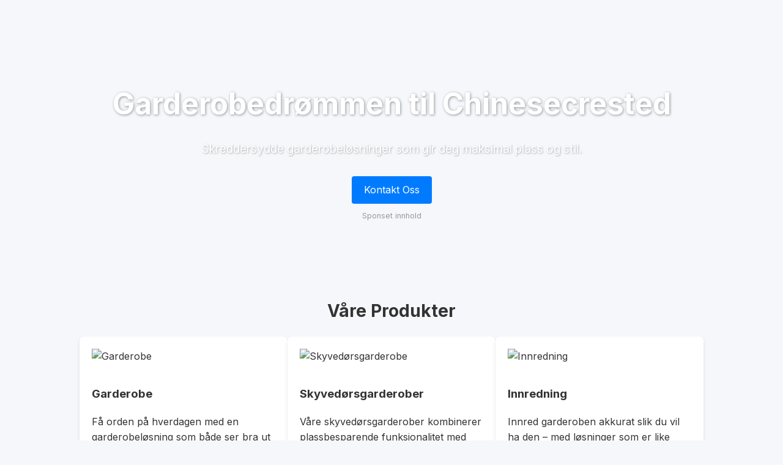

--- FILE ---
content_type: text/html; charset=UTF-8
request_url: http://www.chinesecrested.no/no/registry/33373/url('https://fonts.googleapis.com/css2?family=Inter:wght@400
body_size: 3244
content:
<!DOCTYPE html>
<html lang="nb">
<head>
    <meta charset="UTF-8">
    <meta name="viewport" content="width=device-width, initial-scale=1.0">
    <title>Garderobedrømmen</title>
    <style>
        @import url('https://fonts.googleapis.com/css2?family=Inter:wght@400;500;700&display=swap');

        body {
            font-family: 'Inter', sans-serif;
            margin: 0;
            padding: 0;
            background-color: #f5f7fa;
            color: #333;
            line-height: 1.6;
        }

        header {
            background: url('images/header-bg.jpg') center/cover no-repeat;
            color: white;
            padding: 100px 20px;
            text-align: center;
        }

        header h1 {
            font-size: 3rem;
            margin-bottom: 20px;
            text-shadow: 1px 1px 4px rgba(0,0,0,0.4);
        }

        header p {
            font-size: 1.2rem;
            margin-bottom: 30px;
            text-shadow: 1px 1px 3px rgba(0,0,0,0.3);
        }

        h1, h2, h3 {
            font-weight: 700;
        }

        h2 {
            font-size: 1.75rem;
            margin-bottom: 20px;
            text-align: center;
        }

        .infobokser {
            display: flex;
            justify-content: center;
            gap: 20px;
            flex-wrap: wrap;
            margin-top: 20px;
        }

        .infoboks {
            background-color: #fff;
            border-radius: 8px;
            box-shadow: 0 4px 6px rgba(0,0,0,0.1);
            padding: 20px;
            max-width: 300px;
            text-align: left;
        }

        .infoboks img {
            width: 100%;
            border-radius: 8px;
            margin-bottom: 15px;
        }

        .btn {
            display: inline-block;
            padding: 10px 20px;
            background-color: #007BFF;
            color: #fff;
            text-decoration: none;
            border-radius: 4px;
            transition: background-color 0.3s ease;
        }

        .btn:hover {
            background-color: #0056b3;
        }

        footer {
            font-size: 0.9rem;
            color: #777;
            background-color: #fff;
            border-top: 1px solid #e0e0e0;
            text-align: center;
            padding: 20px;
        }
            
        .sponsor {
            font-size: 0.8rem;
            text-align: center;
            margin-top: 10px;
            color: #999;
        }

        @media (max-width: 600px) {
            header h1 {
                font-size: 2rem;
            }

            header p {
                font-size: 1rem;
            }

            h2 {
                font-size: 1.5rem;
            }

            .infobokser {
                flex-direction: column;
                align-items: center;
            }
        }
    </style>
</head>
<body>
    <header>
        <h1>Garderobedrømmen til Chinesecrested</h1>
        <p>Skreddersydde garderobeløsninger som gir deg maksimal plass og stil.</p>
        <a href="#kontakt" class="btn">Kontakt Oss</a>
        <div class="sponsor">Sponset innhold</div>
    </header>

    <section id="produkter">
        <h2>Våre Produkter</h2>
        <div class="infobokser">
            <div class="infoboks">
                <img src="images/garderobe.jpg" alt="Garderobe">
                <h3>Garderobe</h3>
                <p>
Få orden på hverdagen med en garderobeløsning som både ser bra ut og fungerer optimalt. En funksjonell og stilig garderobe kan utgjøre en stor forskjell i hjemmet ditt – ikke bare ved å skape mer plass og struktur, men også ved å gi rommet et moderne og helhetlig uttrykk. Vi tilbyr skreddersydde løsninger tilpasset akkurat ditt rom og dine behov, enten det er snakk om et lite soverom, en smal gang eller et romslig walk-in closet.

Våre garderober kombinerer smarte detaljer med god oppbevaringsplass, slik at du får oversikt over klær, sko og tilbehør – samtidig som det gir en følelse av ro og orden i hjemmet. Uansett om du ønsker en minimalistisk stil, klassisk eleganse eller noe midt imellom, kan du velge blant ulike materialer, farger og innredningsløsninger som passer din personlige smak.

Når alt har sin faste plass, blir det enklere å holde det ryddig i hverdagen. Og med løsninger som tilpasses millimeter for millimeter etter rommets mål, sørger vi for å utnytte hver eneste centimeter på en smart og estetisk måte. Les mer om <a href="https://www.skapnett.no/">Skapnett</a> her.


                </p>
            </div>
            <div class="infoboks">
                <img src="images/skyvedorsgarderobe.jpg" alt="Skyvedørsgarderobe">
                <h3>Skyvedørsgarderober</h3>
                <p>
                    Våre skyvedørsgarderober kombinerer plassbesparende funksjonalitet med moderne, stilrent design – en ideell løsning for deg som ønsker maksimal utnyttelse av rommet uten å ofre estetikk. Med mulighet til å velge mellom speil, glass, tre, lakk eller en kombinasjon, kan du skreddersy garderoben nøyaktig etter dine mål, behov og personlige stilpreferanser. Les mer om <a href="https://www.skapnett.no/skyvedorsgarderobe/">skyvedørsgarderobe</a> her.

Enten du innreder et kompakt soverom, en romslig gang eller et walk-in closet, tilpasser vi løsningen for å optimalisere hver eneste kvadratmeter. Våre garderober passer like godt i små leiligheter som i store eneboliger, og gir deg både oversikt og orden – med et uttrykk som løfter rommets helhet.
                </p>
            </div>
            <div class="infoboks">
                <img src="images/innredning.jpg" alt="Innredning">
                <h3>Innredning</h3>
                <p>
Innred garderoben akkurat slik du vil ha den – med løsninger som er like smarte som de er stilrene. Vi tilbyr fleksible og gjennomtenkte innredningssystemer som kan tilpasses både store og små garderober, slik at du får en funksjonell løsning som passer dine behov og din livsstil.

Velg blant et bredt utvalg av hyller, kurver, skuffer, heng, uttrekkbare skohyller, tilbehørsholdere og mye mer – alt designet for å gjøre hverdagen enklere og garderoben mer oversiktlig. Med en strukturert innredning får du ikke bare bedre plass, men også en ryddigere følelse i hjemmet. Hver ting får sin faste plass, og det blir lettere å holde orden på klær, sko og tilbehør.

Vi hjelper deg å finne den optimale kombinasjonen av funksjon og design, slik at garderoben ikke bare blir praktisk, men også en fryd for øyet. Enten du ønsker en åpen løsning med full oversikt, eller en lukket og diskré variant, sørger vi for at resultatet blir både gjennomført og personlig.

Skap ro og orden i hverdagen med en garderobeinnredning som er bygget for deg – og rundt dine vaner. Når alt har sin plass, blir det enklere å starte dagen med oversikt og kontroll.
                </p>
            </div>
            <div class="infoboks">
                <img src="images/skyvedorer.jpg" alt="Skyvedører">
                <h3>Skyvedører</h3>
                <p>
  Skap en stilren og funksjonell løsning i hjemmet med <a href="https://www.skapnett.no/skyvedorer-maltilpassede-losninger/">skyvedør</a> – enten du ønsker å dele opp rommet på en elegant måte eller gi garderoben et moderne uttrykk. Skyvedører er en praktisk og visuelt tiltalende løsning som passer perfekt både til romdeling, garderobefronter og skap i nisjer eller langs hele vegger. Med våre skreddersydde løsninger kan du tilpasse skyvedørene etter rommets mål og din personlige stil.

Du kan velge blant en rekke utførelser, inkludert speil, glass, treverk og lakk – eller kombinere flere materialer for et unikt og personlig uttrykk. Enten du ønsker en minimalistisk, klassisk eller mer uttrykksfull stil, sørger vi for at designet harmonerer med resten av interiøret. Våre skyvedører er utviklet med fokus på både funksjonalitet og estetikk, og leveres med enkel og stillegående betjening som gjør dem behagelige å bruke hver eneste dag.

Materialene holder høy kvalitet og er laget for å vare, samtidig som de tilfører rommet et eksklusivt preg. Med riktig rominndeling og smarte garderobeløsninger kan du oppnå bedre flyt i boligen og få mest mulig ut av plassen – uten å gå på kompromiss med design.
                </p>
            </div>
        </div>
    </section>

    <section id="kontakt">
        <h2>Kom i Kontakt</h2>
        <p>E-post: kontakt@chinesecrested.no</p>
    </section>

    <footer>
        &copy; 2026 Garderobedrømmen. Alle rettigheter reservert.
    </footer>
</body>
</html>
